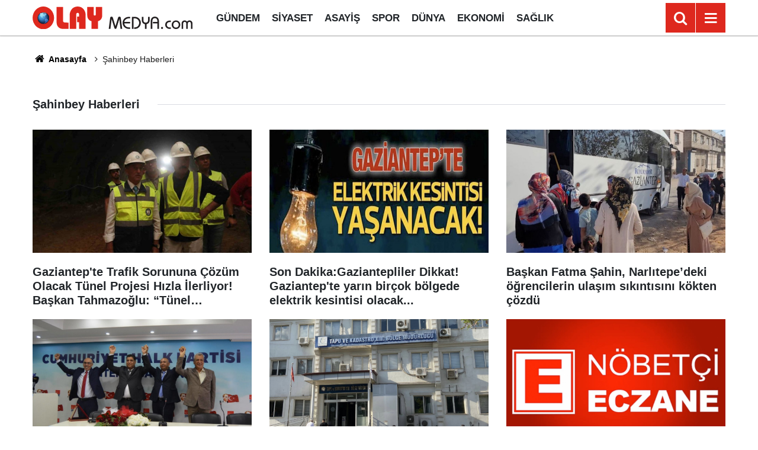

--- FILE ---
content_type: text/html; charset=utf-8
request_url: https://www.google.com/recaptcha/api2/aframe
body_size: 268
content:
<!DOCTYPE HTML><html><head><meta http-equiv="content-type" content="text/html; charset=UTF-8"></head><body><script nonce="pMX1n4vdjqzoBM_U1gY63A">/** Anti-fraud and anti-abuse applications only. See google.com/recaptcha */ try{var clients={'sodar':'https://pagead2.googlesyndication.com/pagead/sodar?'};window.addEventListener("message",function(a){try{if(a.source===window.parent){var b=JSON.parse(a.data);var c=clients[b['id']];if(c){var d=document.createElement('img');d.src=c+b['params']+'&rc='+(localStorage.getItem("rc::a")?sessionStorage.getItem("rc::b"):"");window.document.body.appendChild(d);sessionStorage.setItem("rc::e",parseInt(sessionStorage.getItem("rc::e")||0)+1);localStorage.setItem("rc::h",'1763214247788');}}}catch(b){}});window.parent.postMessage("_grecaptcha_ready", "*");}catch(b){}</script></body></html>

--- FILE ---
content_type: image/svg+xml
request_url: https://www.olaymedya.com/d/assets/logo-dark.svg
body_size: 247919
content:
<?xml version="1.0" encoding="UTF-8" standalone="no"?>
<svg
   width="690.03687pt"
   height="98.671875pt"
   viewBox="0 0 690.03685 98.671875"
   version="1.1"
   id="svg100"
   sodipodi:docname="OLAY LOGO.pdf"
   inkscape:export-filename="logo.svg"
   inkscape:export-xdpi="96"
   inkscape:export-ydpi="96"
   xmlns:inkscape="http://www.inkscape.org/namespaces/inkscape"
   xmlns:sodipodi="http://sodipodi.sourceforge.net/DTD/sodipodi-0.dtd"
   xmlns:xlink="http://www.w3.org/1999/xlink"
   xmlns="http://www.w3.org/2000/svg"
   xmlns:svg="http://www.w3.org/2000/svg">
  <sodipodi:namedview
     id="namedview102"
     pagecolor="#ffffff"
     bordercolor="#000000"
     borderopacity="0.25"
     inkscape:showpageshadow="2"
     inkscape:pageopacity="0.0"
     inkscape:pagecheckerboard="0"
     inkscape:deskcolor="#d1d1d1"
     inkscape:document-units="pt"
     showgrid="false" />
  <defs
     id="defs62">
    <filter
       id="filter-remove-color"
       x="0"
       y="0"
       width="1"
       height="1">
      <feColorMatrix
         color-interpolation-filters="sRGB"
         values="0 0 0 0 1 0 0 0 0 1 0 0 0 0 1 0 0 0 1 0"
         id="feColorMatrix2" />
    </filter>
    <filter
       id="filter-color-to-alpha"
       x="0"
       y="0"
       width="1"
       height="1">
      <feColorMatrix
         color-interpolation-filters="sRGB"
         values="0 0 0 0 1 0 0 0 0 1 0 0 0 0 1 0.2126 0.7152 0.0722 0 0"
         id="feColorMatrix5" />
    </filter>
    <g
       id="g53">
      <g
         id="glyph-0-0">
        <path
           d="M 0,0 V -95.40625 H 64.078125 V 0 Z M 32.03125,-53.828125 53.8125,-88.5625 H 10.265625 Z m 3.828125,6.125 L 57.6875,-12.96875 V -82.4375 Z M 10.265625,-6.78125 H 53.8125 L 32.03125,-41.578125 Z M 6.375,-82.4375 v 69.46875 l 21.84375,-34.734375 z m 0,0"
           id="path8" />
      </g>
      <g
         id="glyph-0-1">
        <path
           d="m 63.6875,-61.203125 c -3.5,-3.726563 -7.734375,-5.59375 -12.703125,-5.59375 -4.960937,0 -9.195312,1.867187 -12.703125,5.59375 -3.5,3.71875 -5.25,8.21875 -5.25,13.5 0,5.28125 1.75,9.789062 5.25,13.515625 3.507813,3.71875 7.742188,5.578125 12.703125,5.578125 4.96875,0 9.203125,-1.859375 12.703125,-5.578125 3.507813,-3.726563 5.265625,-8.234375 5.265625,-13.515625 0,-5.28125 -1.757812,-9.78125 -5.265625,-13.5 z M 33,-93.078125 c 5.738281,-2.625 11.734375,-3.9375 17.984375,-3.9375 6.257813,0 12.253906,1.3125 17.984375,3.9375 5.738281,2.617187 10.671875,6.121094 14.796875,10.515625 4.132813,4.386719 7.429688,9.632812 9.890625,15.734375 2.46875,6.09375 3.703125,12.46875 3.703125,19.125 0,6.65625 -1.234375,13.039062 -3.703125,19.140625 -2.460937,6.09375 -5.757812,11.351562 -9.890625,15.765625 -4.125,4.40625 -9.058594,7.917969 -14.796875,10.53125 C 63.238281,0.347656 57.242188,1.65625 50.984375,1.65625 44.734375,1.65625 38.738281,0.347656 33,-2.265625 27.269531,-4.878906 22.335938,-8.390625 18.203125,-12.796875 14.078125,-17.210938 10.78125,-22.46875 8.3125,-28.5625 5.851563,-34.664063 4.625,-41.046875 4.625,-47.703125 c 0,-6.65625 1.226563,-13.03125 3.6875,-19.125 2.46875,-6.101563 5.765625,-11.347656 9.890625,-15.734375 C 22.335938,-86.957031 27.269531,-90.460938 33,-93.078125 Z m 0,0"
           id="path11" />
      </g>
      <g
         id="glyph-0-2">
        <path
           d="M 57.5625,-27.28125 V 0 H 32.90625 C 25.101563,0 18.707031,-2.601563 13.71875,-7.8125 8.738281,-13.03125 6.25,-19.785156 6.25,-28.078125 V -95.40625 h 27.96875 v 58.875 c 0,1.730469 0.113281,3.074219 0.34375,4.03125 0.226563,0.949219 0.65625,1.8125 1.28125,2.59375 0.632813,0.773437 1.671875,1.324219 3.109375,1.65625 1.4375,0.335937 3.164063,0.578125 5.1875,0.734375 2.019531,0.15625 4.742188,0.234375 8.171875,0.234375 z m 0,0"
           id="path14" />
      </g>
      <g
         id="glyph-0-3">
        <path
           d="m 38.046875,-29.015625 v -24.28125 h 8.5625 V -61.75 c 0,-2.394531 -0.59375,-4.28125 -1.78125,-5.65625 -1.1875,-1.375 -2.71875,-2.0625 -4.59375,-2.0625 -1.875,0 -3.390625,0.679687 -4.546875,2.03125 -1.148437,1.355469 -1.71875,3.25 -1.71875,5.6875 V 0 H 6 v -61.078125 c 0,-2.84375 0.375,-5.804688 1.125,-8.890625 0.757813,-3.082031 2.015625,-6.253906 3.765625,-9.515625 1.75,-3.257813 3.894531,-6.171875 6.4375,-8.734375 2.539063,-2.570313 5.8125,-4.679688 9.8125,-6.328125 4.007813,-1.644531 8.410156,-2.46875 13.203125,-2.46875 4.800781,0 9.203125,0.824219 13.203125,2.46875 4.007813,1.648437 7.273438,3.757812 9.796875,6.328125 2.53125,2.5625 4.671875,5.476562 6.421875,8.734375 1.75,3.261719 2.988281,6.433594 3.71875,9.515625 0.726563,3.085937 1.09375,6.046875 1.09375,8.890625 V 0 h -27.96875 v -29.015625 z m 0,0"
           id="path17" />
      </g>
      <g
         id="glyph-0-4">
        <path
           d="M 49.484375,0 H 21.78125 V -33.53125 C 17.226563,-34.332031 13.179688,-36.6875 9.640625,-40.59375 5.421875,-45.375 3.3125,-51.382813 3.3125,-58.625 v -36.78125 h 27.96875 v 33.125 c 0,1.6875 0.375,2.824219 1.125,3.40625 0.75,0.574219 1.8125,0.859375 3.1875,0.859375 1.382813,0 2.460938,-0.285156 3.234375,-0.859375 0.769531,-0.582031 1.15625,-1.71875 1.15625,-3.40625 v -33.125 h 27.90625 V -58.625 c 0,3.824219 -0.585937,7.308594 -1.75,10.453125 -1.167969,3.148437 -2.695312,5.710937 -4.578125,7.6875 -1.875,1.96875 -3.835937,3.53125 -5.875,4.6875 -2.042969,1.15625 -4.109375,1.914062 -6.203125,2.265625 z m 0,0"
           id="path20" />
      </g>
      <g
         id="glyph-1-0">
        <path
           d="M 0,0 V -52.25 H 37.3125 V 0 Z M 18.65625,-29.484375 31.34375,-48.5 H 5.96875 Z M 20.875,-26.125 33.59375,-7.109375 v -38.03125 z M 5.96875,-3.71875 h 25.375 l -12.6875,-19.0625 z m -2.25,-41.421875 v 38.03125 L 16.4375,-26.125 Z m 0,0"
           id="path23" />
      </g>
      <g
         id="glyph-1-1">
        <path
           d="M 7.328125,0 H 0 l 6.046875,-47.625 c 0.21875,-1.726563 0.878906,-3.078125 1.984375,-4.046875 1.101563,-0.96875 2.382813,-1.453125 3.84375,-1.453125 1.625,0 2.9375,0.429687 3.9375,1.28125 1,0.84375 1.847656,2.460937 2.546875,4.84375 l 10.609375,35.125 h 0.140625 L 39.71875,-47 c 0.707031,-2.382813 1.554688,-4 2.546875,-4.84375 1,-0.851563 2.3125,-1.28125 3.9375,-1.28125 1.457031,0 2.734375,0.484375 3.828125,1.453125 1.09375,0.96875 1.75,2.320312 1.96875,4.046875 L 58.046875,0 h -7.28125 l -5.03125,-42.375 h -0.15625 l -11.1875,36.40625 C 33.640625,-3.5 32.90625,-1.882813 32.1875,-1.125 31.476563,-0.375 30.453125,0 29.109375,0 H 28.96875 C 27.632813,0 26.601563,-0.375 25.875,-1.125 25.144531,-1.882813 24.398438,-3.5 23.640625,-5.96875 L 12.46875,-42.375 H 12.3125 Z m 0,0"
           id="path26" />
      </g>
      <g
         id="glyph-1-2">
        <path
           d="m 34.25,-30.28125 v 6.5625 H 9.03125 c 0.195313,3.179687 1.1875,6.101562 2.96875,8.765625 1.789063,2.65625 4.0625,4.71875 6.8125,6.1875 2.757813,1.46875 5.644531,2.203125 8.65625,2.203125 H 34.25 V 0 h -5.53125 c -5.125,0 -9.757812,-1.140625 -13.890625,-3.421875 -4.125,-2.28125 -7.34375,-5.410156 -9.65625,-9.390625 -2.304687,-3.988281 -3.453125,-8.425781 -3.453125,-13.3125 0,-4.882813 1.148438,-9.316406 3.453125,-13.296875 2.3125,-3.988281 5.53125,-7.125 9.65625,-9.40625 C 18.960938,-51.109375 23.59375,-52.25 28.71875,-52.25 H 34.25 v 6.59375 h -4.703125 c -2.59375,0 -5.039062,0.367187 -7.328125,1.09375 -2.28125,0.730469 -4.195312,1.667969 -5.734375,2.8125 -1.542969,1.136719 -2.886719,2.402344 -4.03125,3.796875 -1.136719,1.398437 -1.976562,2.75 -2.515625,4.0625 -0.53125,1.3125 -0.835937,2.515625 -0.90625,3.609375 z m 0,0"
           id="path29" />
      </g>
      <g
         id="glyph-1-3">
        <path
           d="m 11.40625,0 h -7 v -52.25 h 13.1875 c 4.8125,0 9.191406,1.203125 13.140625,3.609375 3.945313,2.40625 7.015625,5.605469 9.203125,9.59375 2.1875,3.980469 3.28125,8.289062 3.28125,12.921875 0,4.636719 -1.09375,8.949219 -3.28125,12.9375 -2.1875,3.980469 -5.257812,7.171875 -9.203125,9.578125 C 26.785156,-1.203125 22.40625,0 17.59375,0 h -3.203125 v -6.5625 h 3.828125 c 3.207031,0 6.164063,-0.851563 8.875,-2.5625 2.707031,-1.71875 4.847656,-4.078125 6.421875,-7.078125 1.582031,-3 2.375,-6.304688 2.375,-9.921875 0,-5.726563 -1.898437,-10.414063 -5.6875,-14.0625 -3.792969,-3.644531 -8.636719,-5.46875 -14.53125,-5.46875 H 11.40625 Z m 0,0"
           id="path32" />
      </g>
      <g
         id="glyph-1-4">
        <path
           d="m 22.015625,0 h -7 v -20.4375 c -4.375,-1.019531 -7.6875,-3.007813 -9.9375,-5.96875 -2.242187,-2.96875 -3.359375,-6.300781 -3.359375,-10 V -52.25 H 8.75 v 15.921875 c 0,2.917969 0.894531,5.203125 2.6875,6.859375 1.800781,1.648437 4.207031,2.46875 7.21875,2.46875 2.988281,0 5.375,-0.820313 7.15625,-2.46875 C 27.601563,-31.125 28.5,-33.410156 28.5,-36.328125 V -52.25 h 7.03125 v 15.84375 c 0,3.71875 -1.136719,7.058594 -3.40625,10.015625 -2.273437,2.949219 -5.640625,4.933594 -10.109375,5.953125 z m 0,0"
           id="path35" />
      </g>
      <g
         id="glyph-1-5">
        <path
           d="M 9.90625,0 H 2.921875 v -33.125 c 0,-6.070313 1.664063,-10.921875 5,-14.546875 3.34375,-3.632813 7.613281,-5.453125 12.8125,-5.453125 5.195313,0 9.472656,1.820312 12.828125,5.453125 3.351563,3.625 5.03125,8.476562 5.03125,14.546875 V 0 H 31.5625 V -23.71875 H 12.75 v -6.5625 h 18.8125 v -3.3125 c 0,-4.03125 -0.996094,-7.195313 -2.984375,-9.5 -1.980469,-2.3125 -4.601562,-3.46875 -7.859375,-3.46875 -3.25,0 -5.867187,1.15625 -7.84375,3.46875 -1.980469,2.304687 -2.96875,5.46875 -2.96875,9.5 z m 0,0"
           id="path38" />
      </g>
      <g
         id="glyph-1-6">
        <path
           d="M 7.265625,-0.828125 C 6.398438,-1.679688 5.96875,-2.726563 5.96875,-3.96875 c 0,-1.238281 0.429688,-2.273438 1.296875,-3.109375 0.863281,-0.84375 1.898438,-1.265625 3.109375,-1.265625 1.21875,0 2.257813,0.421875 3.125,1.265625 0.863281,0.835937 1.296875,1.871094 1.296875,3.109375 0,1.242187 -0.433594,2.289062 -1.296875,3.140625 -0.867187,0.84375 -1.90625,1.265625 -3.125,1.265625 -1.210937,0 -2.246094,-0.421875 -3.109375,-1.265625 z m 0,0"
           id="path41" />
      </g>
      <g
         id="glyph-1-7">
        <path
           d="m 27.46875,-35.8125 v 6.265625 H 22.375 c -1.585937,0 -3.105469,0.257812 -4.5625,0.765625 -1.460937,0.511719 -2.773437,1.242187 -3.9375,2.1875 -1.15625,0.949219 -2.085937,2.167969 -2.78125,3.65625 -0.6875,1.492187 -1.03125,3.164062 -1.03125,5.015625 0,2.429687 0.597656,4.546875 1.796875,6.359375 1.207031,1.804687 2.726563,3.136719 4.5625,4 1.832031,0.867187 3.816406,1.296875 5.953125,1.296875 h 5.09375 V 0 H 21.203125 C 19.523438,0 17.835938,-0.25 16.140625,-0.75 14.441406,-1.25 12.8125,-2.007813 11.25,-3.03125 9.695313,-4.050781 8.328125,-5.257813 7.140625,-6.65625 5.953125,-8.050781 5,-9.722656 4.28125,-11.671875 c -0.71875,-1.957031 -1.078125,-4.039063 -1.078125,-6.25 0,-2.21875 0.359375,-4.300781 1.078125,-6.25 0.71875,-1.957031 1.671875,-3.632813 2.859375,-5.03125 1.1875,-1.394531 2.554688,-2.597656 4.109375,-3.609375 1.5625,-1.007813 3.191406,-1.757813 4.890625,-2.25 1.695313,-0.5 3.382813,-0.75 5.0625,-0.75 z m 0,0"
           id="path44" />
      </g>
      <g
         id="glyph-1-8">
        <path
           d="m 4.734375,-8.25 c -1.71875,-2.882813 -2.578125,-6.109375 -2.578125,-9.671875 0,-3.570313 0.859375,-6.796875 2.578125,-9.671875 1.726563,-2.882813 4,-5.101563 6.8125,-6.65625 2.820313,-1.550781 5.882813,-2.328125 9.1875,-2.328125 3.300781,0 6.359375,0.777344 9.171875,2.328125 2.820313,1.554687 5.09375,3.773437 6.8125,6.65625 1.726563,2.875 2.59375,6.101562 2.59375,9.671875 0,3.5625 -0.867187,6.789062 -2.59375,9.671875 -1.71875,2.875 -3.992187,5.09375 -6.8125,6.65625 -2.8125,1.5546875 -5.871094,2.328125 -9.171875,2.328125 -3.304687,0 -6.367187,-0.7734375 -9.1875,-2.328125 C 8.734375,-3.15625 6.460938,-5.375 4.734375,-8.25 Z m 7.59375,-18.578125 c -2.199219,2.292969 -3.296875,5.261719 -3.296875,8.90625 0,3.636719 1.097656,6.609375 3.296875,8.921875 2.195313,2.3125 4.992188,3.46875 8.390625,3.46875 3.40625,0 6.210938,-1.15625 8.421875,-3.46875 2.21875,-2.3125 3.328125,-5.285156 3.328125,-8.921875 0,-3.644531 -1.109375,-6.613281 -3.328125,-8.90625 -2.210937,-2.300781 -5.015625,-3.453125 -8.421875,-3.453125 -3.398437,0 -6.195312,1.152344 -8.390625,3.453125 z m 0,0"
           id="path47" />
      </g>
      <g
         id="glyph-1-9">
        <path
           d="m 10.234375,0 h -6.59375 v -24.34375 c 0,-3.375 1.238281,-6.253906 3.71875,-8.640625 2.476563,-2.394531 5.523438,-3.59375 9.140625,-3.59375 2.09375,0 4.0625,0.433594 5.90625,1.296875 1.84375,0.855469 3.347656,2.121094 4.515625,3.796875 1.164063,-1.644531 2.675781,-2.90625 4.53125,-3.78125 1.863281,-0.875 3.84375,-1.3125 5.9375,-1.3125 3.613281,0 6.65625,1.199219 9.125,3.59375 2.46875,2.386719 3.703125,5.265625 3.703125,8.640625 V 0 h -6.5625 v -22.84375 c 0,-2.257813 -0.585937,-4.0625 -1.75,-5.40625 -1.167969,-1.351563 -2.726562,-2.03125 -4.671875,-2.03125 -4.6875,0 -7.03125,2.828125 -7.03125,8.484375 V 0 h -6.5625 v -21.796875 c 0,-5.65625 -2.328125,-8.484375 -6.984375,-8.484375 -1.949219,0 -3.507812,0.679687 -4.671875,2.03125 -1.167969,1.34375 -1.75,3.148437 -1.75,5.40625 z m 0,0"
           id="path50" />
      </g>
    </g>
    <image
       id="source-8463"
       x="0"
       y="0"
       width="500"
       height="500"
       xlink:href="[data-uri]" />
    <mask
       id="mask-0">
      <g
         filter="url(#filter-remove-color)"
         id="g58">
        <use
           xlink:href="#source-8463"
           filter="url(#filter-color-to-alpha)"
           transform="matrix(0.102681,0,0,0.102681,105.47021,281.29779)"
           id="use56" />
      </g>
    </mask>
    <image
       id="source-8462"
       x="0"
       y="0"
       width="500"
       height="500"
       xlink:href="[data-uri]" />
  </defs>
  <g
     fill="#de281e"
     fill-opacity="1"
     id="g70"
     transform="translate(-84.564905,-256.79557)">
    <use
       xlink:href="#glyph-0-1"
       x="79.939903"
       y="353.81119"
       id="use64" />
    <use
       xlink:href="#glyph-0-2"
       x="181.9368"
       y="353.81119"
       id="use66" />
    <use
       xlink:href="#glyph-0-3"
       x="238.82953"
       y="353.81119"
       id="use68" />
  </g>
  <g
     fill="#de281e"
     fill-opacity="1"
     id="g74"
     transform="translate(-84.564905,-256.79557)">
    <use
       xlink:href="#glyph-0-4"
       x="317.23645"
       y="353.81119"
       id="use72" />
  </g>
  <g
     fill="#231f20"
     fill-opacity="1"
     id="g94"
     transform="translate(-84.564905,-256.79557)">
    <use
       xlink:href="#glyph-1-1"
       x="413.31931"
       y="353.8121"
       id="use76" />
    <use
       xlink:href="#glyph-1-2"
       x="471.38254"
       y="353.8121"
       id="use78" />
    <use
       xlink:href="#glyph-1-3"
       x="508.69824"
       y="353.8121"
       id="use80" />
    <use
       xlink:href="#glyph-1-4"
       x="554.29803"
       y="353.8121"
       id="use82" />
    <use
       xlink:href="#glyph-1-5"
       x="591.61371"
       y="353.8121"
       id="use84" />
    <use
       xlink:href="#glyph-1-6"
       x="633.10876"
       y="353.8121"
       id="use86" />
    <use
       xlink:href="#glyph-1-7"
       x="653.85632"
       y="353.8121"
       id="use88" />
    <use
       xlink:href="#glyph-1-8"
       x="682.88794"
       y="353.8121"
       id="use90" />
    <use
       xlink:href="#glyph-1-9"
       x="724.383"
       y="353.8121"
       id="use92" />
  </g>
  <g
     mask="url(#mask-0)"
     id="g98"
     transform="translate(-84.564905,-256.79557)">
    <use
       xlink:href="#source-8462"
       transform="matrix(0.102681,0,0,0.102681,105.47021,281.29779)"
       id="use96" />
  </g>
</svg>


--- FILE ---
content_type: application/javascript; charset=utf-8
request_url: https://fundingchoicesmessages.google.com/f/AGSKWxVmwvyi4x2Jnwi2jCvdel1SKROhsy0WJ2FRYwZD0A3Kin-sS78mMocHk-rWP-7jbt5MaREXML365N3_3d2_JfOnuIbRg5M-NLpbjS_PF-QBbmdwhUgAl_RPr9vJK4VE4GxSIkqh7EYJ9d4PxSOvz1cf-lg_hXWodc7dk5qqQ29ULyqJfayDvksgdbTn/__iad.html?/adheadertxt./pagead2.&popunder=/mkadsrv.
body_size: -1284
content:
window['c24ddf00-6905-4132-a1b8-a01db70a80c2'] = true;

--- FILE ---
content_type: application/javascript
request_url: https://cdn.adsby.io/olaymedya/tai-sticky.js
body_size: -446
content:
var stickyslot,taiJs,stickySlot,interstitialSlot,videosticky,refreshslot,totalrequests,closetimeout=null,refreshtimeout=null;googletag=window.googletag||{cmd:[]},refreshslot=[],totalrequests=[],googletag.cmd.push(function(){googletag.pubads().addEventListener("slotVisibilityChanged",function(e){var t=e.slot,n=t.getAdUnitPath();e.inViewPercentage>49&&refreshslot.indexOf(t.getSlotElementId())===-1&&n.includes("22858939187")?refreshslot.push(t.getSlotElementId()):e.inViewPercentage<50&&refreshslot.indexOf(t.getSlotElementId())!==-1&&n.includes("22858939187")&&refreshslot.splice(refreshslot.indexOf(t.getSlotElementId()),1)});var e=15;googletag.pubads().addEventListener("impressionViewable",function(t){var n=t.slot,s=n.getAdUnitPath();setTimeout(function(){refreshslot.indexOf(n.getSlotElementId())!==-1&&s.includes("22858939187")&&adshb.lazyLoad(n)},e*1e3)}),googletag.pubads().addEventListener("slotRenderEnded",e=>{const n=e.slot;var t=e.slot.getSlotElementId(),s=n.getAdUnitPath();typeof totalrequests[t]=="undefined"&&(totalrequests[t]=0),t.includes("sticky")&&e.isEmpty===!1&&(document.getElementById("adsbyio-close").style.display="block",document.getElementById("adsbyio").style.visibility="visible",document.getElementById("adsbyio-close").addEventListener("click",function(){document.getElementById("adsbyio").style.visibility="hidden",closetimeout=setTimeout(function(){adshb.lazyLoad(n),clearTimeout(closetimeout),closetimeout=null},2e4)})),e.isEmpty===!0&&s.includes("22858939187")&&totalrequests[t]<2&&(totalrequests[t]++,console.log(t+" reklam alani tekrar deneniyor..."),setTimeout(function(){adshb.lazyLoad(n)},5e3))})})